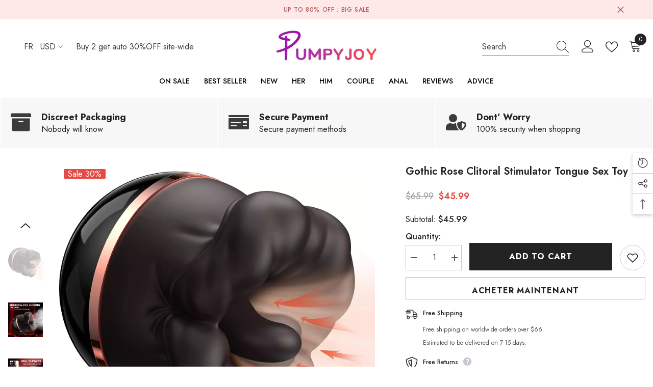

--- FILE ---
content_type: text/html; charset=utf-8
request_url: https://pumpyjoy.com/fr/products/gothic-rose-clitoral-stimulator-tongue-sex-toy?view=ajax_recently_viewed&_=1769365136937
body_size: 492
content:


<div class="item">
  <a class="first-info" href="/fr/products/gothic-rose-clitoral-stimulator-tongue-sex-toy" data-mobile-click><svg aria-hidden="true" focusable="false" data-prefix="fal" data-icon="external-link" role="img" xmlns="http://www.w3.org/2000/svg" viewBox="0 0 512 512" class="icon icon-external-link"><path d="M440,256H424a8,8,0,0,0-8,8V464a16,16,0,0,1-16,16H48a16,16,0,0,1-16-16V112A16,16,0,0,1,48,96H248a8,8,0,0,0,8-8V72a8,8,0,0,0-8-8H48A48,48,0,0,0,0,112V464a48,48,0,0,0,48,48H400a48,48,0,0,0,48-48V264A8,8,0,0,0,440,256ZM500,0,364,.34a12,12,0,0,0-12,12v10a12,12,0,0,0,12,12L454,34l.7.71L131.51,357.86a12,12,0,0,0,0,17l5.66,5.66a12,12,0,0,0,17,0L477.29,57.34l.71.7-.34,90a12,12,0,0,0,12,12h10a12,12,0,0,0,12-12L512,12A12,12,0,0,0,500,0Z"></path></svg>
            <img srcset="//pumpyjoy.com/cdn/shop/files/6138znc3mhl-ac-sl1500-64f5863581579.webp?v=1693812639" src="//pumpyjoy.com/cdn/shop/files/6138znc3mhl-ac-sl1500-64f5863581579.webp?v=1693812639" alt="Gothic Rose Clitoral Stimulator Tongue Sex Toy" loading="lazy" class="motion-reduce hidden-mobile" sizes="100px"/>
            <a class="hidden-desktop" href="/fr/products/gothic-rose-clitoral-stimulator-tongue-sex-toy">
              <img srcset="//pumpyjoy.com/cdn/shop/files/6138znc3mhl-ac-sl1500-64f5863581579.webp?v=1693812639" src="//pumpyjoy.com/cdn/shop/files/6138znc3mhl-ac-sl1500-64f5863581579.webp?v=1693812639" alt="Gothic Rose Clitoral Stimulator Tongue Sex Toy" loading="lazy" class="motion-reduce" sizes="100px"/>
            </a></a>
    <div class="second-info">
      <div class="first product-item" data-product-id="8604700082460"><a class="product-title link-underline" href="/fr/products/gothic-rose-clitoral-stimulator-tongue-sex-toy">
                <span class="text">Gothic Rose Clitoral Stimulator Tongue Sex Toy</span>
        </a>
             <div class="product-price">
        <div class="price  price--on-sale ">
    <dl><div class="price__regular"><dd class="price__last"><span class="price-item price-item--regular"><span class=money>$45.99</span></span></dd>
        </div>
        <div class="price__sale"><dd class="price__compare" data-compare="6599"><s class="price-item price-item--regular"><span class=money>$65.99</span></s></dd><dd class="price__last" data-last="4599"><span class="price-item price-item--sale"><span class=money>$45.99</span></span></dd></div>
        <small class="unit-price caption hidden">
            <dt class="visually-hidden">Unit price</dt>
            <dd class="price__last"><span></span><span aria-hidden="true">/</span><span class="visually-hidden">&nbsp;per&nbsp;</span><span></span></dd>
        </small>
    </dl>
</div>

      </div>
      </div>
        <a class="second" href="/fr/products/gothic-rose-clitoral-stimulator-tongue-sex-toy"></a>
    </div>
</div>